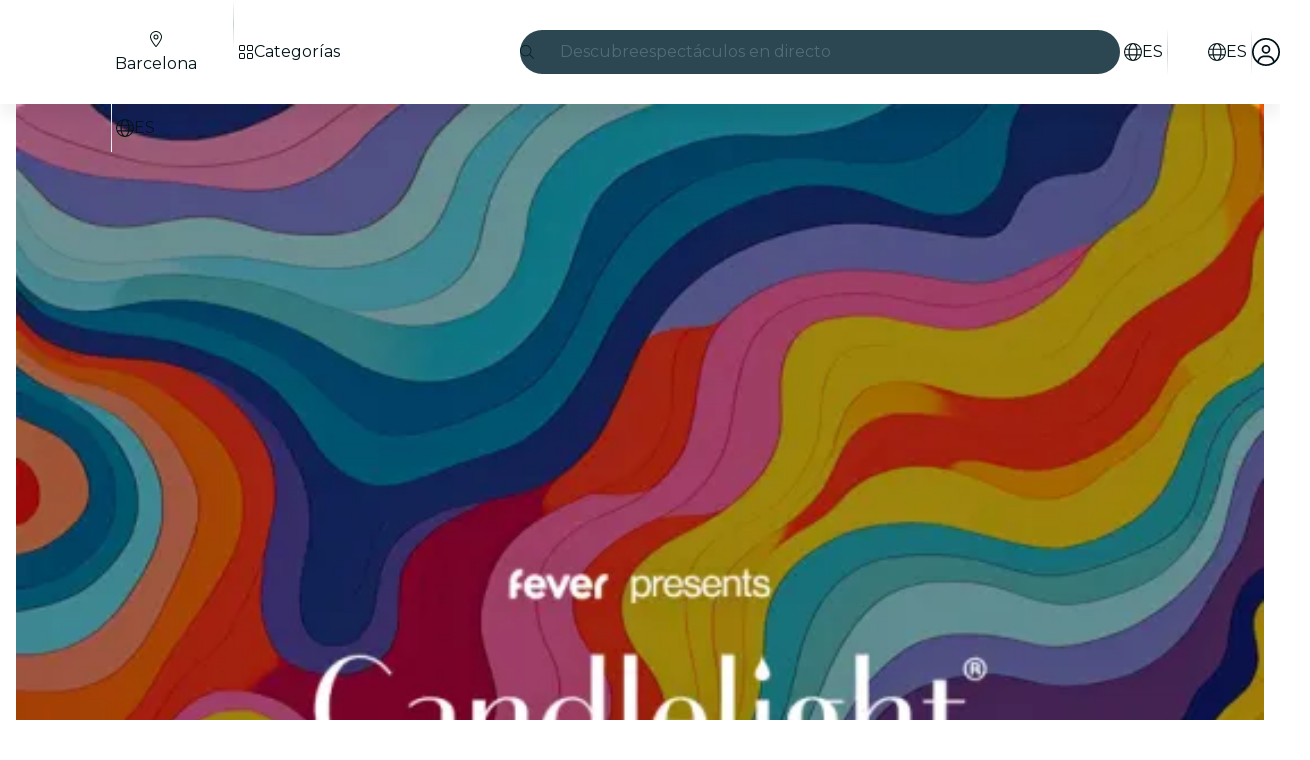

--- FILE ---
content_type: text/javascript
request_url: https://feverup.com/_astro/languages.Cb2wcoBl.js
body_size: 2689
content:
const t={id:"ar",locale:"ar-AE",name:"العربية",faqLink:{id:"footer.links.faq",href:"https://fever.zendesk.com/hc/ar"},legalLinks:[{id:"footer.links.terms",href:"https://docs.google.com/document/d/e/2PACX-1vRZzwJ_zCRccFHqxuXNlMLb6SDMC493AopIsBaNhreu89hZ5n-k6-cYzLC0H14j5A/pub"},{id:"footer.links.privacyPolicy",href:"/legal/privacy_ar.html"}],legalLinksByCountry:{ae:[{id:"footer.links.terms",href:"https://docs.google.com/document/d/e/2PACX-1vR4LR7f9Ow8LQV1VpryEiwTyRAxp2AiHc0WUetvRzaNEMr4C2xBSaluSfib5ndwbA/pub"},{id:"footer.links.privacyPolicy",href:"/legal/privacy_ar.html"}]},socialLinks:{},appStoreLinks:{googlePlay:"https://play.google.com/store/apps/details?id=com.feverup.fever&hl=ar_AE&gl=AE",appStore:"https://apps.apple.com/ar/app/fever-local-events-tickets/id497702817"},businessLink:{byLang:"https://business.feverup.com/ar"},b2bSitesLinks:{coorporateEvents:{byLang:"https://business.feverup.com/fever-for-business/ar/"},affiliates:{byLang:"https://business.feverup.com/affiliates/ar/"},ambassadors:{byLang:"https://business.feverup.com/ambassadors-influencers/ar/"},brandPartnership:{byLang:"https://business.feverup.com/brand-partnerships/ar/"},privateEvents:{byLang:"https://business.feverup.com/fever-for-business/private-events/ar/"},coorporateBenefits:{byLang:"https://business.feverup.com/fever-for-business/fever-pass/ar/"},coorporateGiftCards:{byLang:"https://business.feverup.com/fever-for-business/gift-cards/ar/"}},isRtl:!0},i={id:"bg",locale:"bg-BG",name:"български",faqLink:{id:"footer.links.faq",href:"https://fever.zendesk.com/hc/en-us"},legalLinks:[{id:"footer.links.terms",href:"/legal/terms_en.html"},{id:"footer.links.privacyPolicy",href:"/legal/privacy_bg.html"}],socialLinks:{},appStoreLinks:{googlePlay:"https://play.google.com/store/apps/details?id=com.feverup.fever&hl=bg_BG&gl=BG",appStore:"https://apps.apple.com/bg/app/fever-local-events-tickets/id497702817"},businessLink:{byLang:"https://business.feverup.com"}},o={id:"ca",locale:"ca-ES",fallbackLocale:"es-ES",name:"Català",faqLink:{id:"footer.links.faq",href:"https://fever.zendesk.com/hc/es"},legalLinks:[{id:"footer.links.terms",href:"/legal/terms_es.html"},{id:"footer.links.privacyPolicy",href:"/legal/privacy_es.html"}],socialLinks:{"ca-ES":[{id:"facebook",href:"https://www.facebook.com/FeverupES/"},{id:"twitter",href:"https://x.com/fever_es?lang=es"},{id:"instagram",href:"https://www.instagram.com/fever_es/?hl=es"},{id:"tiktok",href:"https://www.tiktok.com/@feverup"},{id:"linkedin",href:"https://www.linkedin.com/company/fever-up"},{id:"youtube",href:"https://www.youtube.com/c/feverup"}]},appStoreLinks:{googlePlay:"https://play.google.com/store/apps/details?id=com.feverup.fever&hl=ca_ES&gl=ES",appStore:"https://apps.apple.com/es/app/fever-local-events-tickets/id497702817"},businessLink:{byLang:"https://business.feverup.com/es"},giftCardsLink:"https://giftcard.feverup.com/es",isGlobal:!1},r={id:"cs",locale:"cs-CZ",name:"Czech",faqLink:{id:"footer.links.faq",href:"https://fever.zendesk.com/hc/en-us"},legalLinks:[{id:"footer.links.terms",href:"/legal/terms_en.html"},{id:"footer.links.privacyPolicy",href:"/legal/privacy_cs.html"}],socialLinks:{},appStoreLinks:{googlePlay:"https://play.google.com/store/apps/details?id=com.feverup.fever&hl=cs_CZ&gl=CZ",appStore:"https://apps.apple.com/cs/app/fever-local-events-tickets/id497702817"},businessLink:{byLang:"https://business.feverup.com"}},a={id:"da",locale:"da-DK",name:"Dansk",faqLink:{id:"footer.links.faq",href:"https://fever.zendesk.com/hc/en-us"},legalLinks:[{id:"footer.links.terms",href:"/legal/terms_en.html"},{id:"footer.links.privacyPolicy",href:"/legal/privacy_da.html"}],socialLinks:{},appStoreLinks:{googlePlay:"https://play.google.com/store/apps/details?id=com.feverup.fever&hl=da_DK&gl=DK",appStore:"https://apps.apple.com/da/app/fever-local-events-tickets/id497702817"},businessLink:{byLang:"https://business.feverup.com"}},p={id:"de",locale:"de-DE",name:"Deutsch",faqLink:{id:"footer.links.faq",href:"https://fever.zendesk.com/hc/de"},legalLinks:[{id:"footer.links.terms",href:"/legal/terms_de.html"},{id:"footer.links.privacyPolicy",href:"/legal/privacy_de.html"}],socialLinks:{},appStoreLinks:{googlePlay:"https://play.google.com/store/apps/details?id=com.feverup.fever&hl=de_DE&gl=DE",appStore:"https://apps.apple.com/de/app/fever-local-events-tickets/id497702817"},businessLink:{byLang:"https://business.feverup.com/de"},b2bSitesLinks:{coorporateEvents:{byLang:"https://business.feverup.com/fever-for-business/de/"},affiliates:{byLang:"https://business.feverup.com/affiliates/de/"},ambassadors:{byLang:"https://business.feverup.com/ambassadors-influencers/de/"},brandPartnership:{byLang:"https://business.feverup.com/brand-partnerships/de/"},privateEvents:{byLang:"https://business.feverup.com/fever-for-business/private-events/de/"},coorporateBenefits:{byLang:"https://business.feverup.com/fever-for-business/fever-pass/de/"},coorporateGiftCards:{byLang:"https://business.feverup.com/fever-for-business/gift-cards/de/"}}},l={id:"el",locale:"el-GR",name:"Ελληνικά",faqLink:{id:"footer.links.faq",href:"https://fever.zendesk.com/hc/en-us"},legalLinks:[{id:"footer.links.terms",href:"/legal/terms_en.html"},{id:"footer.links.privacyPolicy",href:"/legal/privacy_el.html"}],socialLinks:{},appStoreLinks:{googlePlay:"https://play.google.com/store/apps/details?id=com.feverup.fever&hl=el_GR&gl=GR",appStore:"https://apps.apple.com/el/app/fever-local-events-tickets/id497702817"},businessLink:{byLang:"https://business.feverup.com"}},e={id:"en",locale:"en-US",name:"English",faqLink:{id:"footer.links.faq",href:"https://fever.zendesk.com/hc/en-us"},legalLinks:[{id:"footer.links.terms",href:"/legal/terms_en.html"},{id:"footer.links.privacyPolicy",href:"/legal/privacy_en.html"}],legalLinksByCountry:{ae:[{id:"footer.links.terms",href:"https://docs.google.com/document/d/e/2PACX-1vTGSL66YUge_-QzL4q5WPtD0UOFRwqfPcu0BU8lzURS5LE7smHG1JmXQrQPx7iNxQ8M7jrkJ9Wr6BMx/pub"},{id:"footer.links.privacyPolicy",href:"/legal/privacy_en.html"}],sa:[{id:"footer.links.terms",href:"https://docs.google.com/document/d/e/2PACX-1vRFzD9tRfH4TrJK22IaKnZbCos6MPPdSOBIUZae8iLigtm862eDhb3dd30Ugdrd-A/pub"},{id:"footer.links.privacyPolicy",href:"/legal/privacy_en.html"}],za:[{id:"footer.links.terms",href:"https://docs.google.com/document/d/e/2PACX-1vSPSiDw5D2kSG2SA8CzQj_gHLLM07TQkhWsS0lpOEOqP4EWXqCcljfdsJW_Y2aozA9Wn670JYzNnz1V/pub"},{id:"footer.links.privacyPolicy",href:"/legal/privacy_en.html"}],no:[{id:"footer.links.terms",href:"/legal/terms_en.html"},{id:"footer.links.privacyPolicy",href:"/legal/privacy_no.html"}]},socialLinks:{global:[{id:"facebook",href:"https://www.facebook.com/feverup/"},{id:"twitter",href:"https://x.com/fever_gl"},{id:"instagram",href:"https://www.instagram.com/fever_global/"},{id:"tiktok",href:"https://www.tiktok.com/@feverup"},{id:"linkedin",href:"https://www.linkedin.com/company/fever-up"},{id:"youtube",href:"https://www.youtube.com/c/feverup"}],"en-US":[{id:"facebook",href:"https://www.facebook.com/FeverUpUS"},{id:"twitter",href:"https://x.com/fever_us"},{id:"instagram",href:"https://www.instagram.com/fever_us/"},{id:"tiktok",href:"https://www.tiktok.com/@feverup"},{id:"linkedin",href:"https://www.linkedin.com/company/fever-up"},{id:"youtube",href:"https://www.youtube.com/c/feverup"}],"en-GB":[{id:"facebook",href:"https://www.facebook.com/FeverUpUK"},{id:"twitter",href:"https://x.com/fever_UK"},{id:"instagram",href:"https://www.instagram.com/fever_uk/"},{id:"tiktok",href:"https://www.tiktok.com/@feverup"},{id:"linkedin",href:"https://www.linkedin.com/company/fever-up"},{id:"youtube",href:"https://www.youtube.com/c/feverup"}]},appStoreLinks:{googlePlay:"https://play.google.com/store/apps/details?id=com.feverup.fever&hl=en_US&gl=US",appStore:"https://apps.apple.com/us/app/fever-local-events-tickets/id497702817"},businessLink:{byLang:"https://business.feverup.com"},b2bSitesLinks:{coorporateEvents:{byLang:"https://business.feverup.com/fever-for-business/"},affiliates:{byLang:"https://business.feverup.com/affiliates/"},ambassadors:{byLang:"https://business.feverup.com/ambassadors-influencers/"},brandPartnership:{byLang:"https://business.feverup.com/brand-partnerships/"},privateEvents:{byLang:"https://business.feverup.com/fever-for-business/private-events/"},coorporateBenefits:{byLang:"https://business.feverup.com/fever-for-business/fever-pass/"},coorporateGiftCards:{byLang:"https://business.feverup.com/fever-for-business/gift-cards/"}},giftCardsLink:"https://giftcard.feverup.com"},n={id:"es",locale:"es-ES",name:"Español",faqLink:{id:"footer.links.faq",href:"https://fever.zendesk.com/hc/es"},legalLinks:[{id:"footer.links.terms",href:"/legal/terms_es.html"},{id:"footer.links.privacyPolicy",href:"/legal/privacy_es.html"}],socialLinks:{"es-ES":[{id:"facebook",href:"https://www.facebook.com/FeverupES/"},{id:"twitter",href:"https://x.com/fever_es?lang=es"},{id:"instagram",href:"https://www.instagram.com/fever_es/?hl=es"},{id:"tiktok",href:"https://www.tiktok.com/@feverup"},{id:"linkedin",href:"https://www.linkedin.com/company/fever-up"},{id:"youtube",href:"https://www.youtube.com/c/feverup"}]},appStoreLinks:{googlePlay:"https://play.google.com/store/apps/details?id=com.feverup.fever&hl=es_ES&gl=ES",appStore:"https://apps.apple.com/es/app/fever-local-events-tickets/id497702817"},businessLink:{byLang:"https://business.feverup.com/es",byLocale:{"es-ES":"https://business.feverup.com/es","es-MX":"https://business.feverup.com/mx"}},b2bSitesLinks:{coorporateEvents:{byLang:"https://business.feverup.com/fever-for-business/es/"},affiliates:{byLang:"https://business.feverup.com/affiliates/es/"},ambassadors:{byLang:"https://business.feverup.com/ambassadors-influencers/es/"},brandPartnership:{byLang:"https://business.feverup.com/brand-partnerships/es/"},privateEvents:{byLang:"https://business.feverup.com/fever-for-business/private-events/es/"},coorporateBenefits:{byLang:"https://business.feverup.com/fever-for-business/fever-pass/es/"},coorporateGiftCards:{byLang:"https://business.feverup.com/fever-for-business/gift-cards/es/"}},giftCardsLink:"https://giftcard.feverup.com/es"},f={id:"et",locale:"et-EE",name:"Eesti",faqLink:{id:"footer.links.faq",href:"https://fever.zendesk.com/hc/en-us"},legalLinks:[{id:"footer.links.terms",href:"/legal/terms_en.html"},{id:"footer.links.privacyPolicy",href:"/legal/privacy_et.html"}],socialLinks:{},appStoreLinks:{googlePlay:"https://play.google.com/store/apps/details?id=com.feverup.fever&hl=et_EE&gl=EE",appStore:"https://apps.apple.com/et/app/fever-local-events-tickets/id497702817"},businessLink:{byLang:"https://business.feverup.com"}},c={id:"eu",locale:"eu-ES",fallbackLocale:"es-ES",name:"Euskara",faqLink:{id:"footer.links.faq",href:"https://fever.zendesk.com/hc/es"},legalLinks:[{id:"footer.links.terms",href:"/legal/terms_es.html"},{id:"footer.links.privacyPolicy",href:"/legal/privacy_es.html"}],socialLinks:{eu_ES:[{id:"facebook",href:"https://www.facebook.com/FeverupES/"},{id:"twitter",href:"https://x.com/fever_es?lang=es"},{id:"instagram",href:"https://www.instagram.com/fever_es/?hl=es"},{id:"tiktok",href:"https://www.tiktok.com/@feverup"},{id:"linkedin",href:"https://www.linkedin.com/company/fever-up"},{id:"youtube",href:"https://www.youtube.com/c/feverup"}]},appStoreLinks:{googlePlay:"https://play.google.com/store/apps/details?id=com.feverup.fever&hl=eu_ES&gl=ES",appStore:"https://apps.apple.com/es/app/fever-local-events-tickets/id497702817"},businessLink:{byLang:"https://business.feverup.com/es"},giftCardsLink:"https://giftcard.feverup.com/es",isGlobal:!1},h={id:"fi",locale:"fi-FI",name:"Suomi",faqLink:{id:"footer.links.faq",href:"https://fever.zendesk.com/hc/en-us"},legalLinks:[{id:"footer.links.terms",href:"/legal/terms_en.html"},{id:"footer.links.privacyPolicy",href:"/legal/privacy_fi.html"}],socialLinks:{},appStoreLinks:{googlePlay:"https://play.google.com/store/apps/details?id=com.feverup.fever&hl=fi_FI&gl=FI",appStore:"https://apps.apple.com/fi/app/fever-local-events-tickets/id497702817"},businessLink:{byLang:"https://business.feverup.com"}},m={id:"fil",locale:"fil-PH",name:"Filipino",faqLink:{id:"footer.links.faq",href:"https://fever.zendesk.com/hc/en-us"},legalLinks:[{id:"footer.links.terms",href:"/legal/terms_en.html"},{id:"footer.links.privacyPolicy",href:"/legal/privacy_en.html"}],socialLinks:{},appStoreLinks:{googlePlay:"https://play.google.com/store/apps/details?id=com.feverup.fever&hl=fil_PH&gl=PH",appStore:"https://apps.apple.com/fil/app/fever-local-events-tickets/id497702817"},businessLink:{byLang:"https://business.feverup.com"}},v={id:"fr",locale:"fr-FR",name:"Français",faqLink:{id:"footer.links.faq",href:"https://fever.zendesk.com/hc/fr-fr"},legalLinks:[{id:"footer.links.terms",href:"/legal/terms_fr.html"},{id:"footer.links.privacyPolicy",href:"/legal/privacy_fr.html"}],socialLinks:{"fr-FR":[{id:"facebook",href:"https://www.facebook.com/FeverUpFR"},{id:"twitter",href:"https://x.com/fever_fr"},{id:"instagram",href:"https://www.instagram.com/fever_fr/"},{id:"tiktok",href:"https://www.tiktok.com/@feverup"},{id:"linkedin",href:"https://www.linkedin.com/company/fever-up"},{id:"youtube",href:"https://www.youtube.com/c/feverup"}]},appStoreLinks:{googlePlay:"https://play.google.com/store/apps/details?id=com.feverup.fever&hl=fr_FR&gl=FR",appStore:"https://apps.apple.com/fr/app/fever-local-events-tickets/id497702817"},businessLink:{byLang:"https://business.feverup.com/fr"},b2bSitesLinks:{coorporateEvents:{byLang:"https://business.feverup.com/fever-for-business/fr/"},affiliates:{byLang:"https://business.feverup.com/affiliates/fr/"},ambassadors:{byLang:"https://business.feverup.com/ambassadors-influencers/fr/"},brandPartnership:{byLang:"https://business.feverup.com/brand-partnerships/fr/"},privateEvents:{byLang:"https://business.feverup.com/fever-for-business/private-events/fr/"},coorporateBenefits:{byLang:"https://business.feverup.com/fever-for-business/fever-pass/fr/"},coorporateGiftCards:{byLang:"https://business.feverup.com/fever-for-business/gift-cards/fr/"}},giftCardsLink:"https://giftcard.feverup.com/fr"},u={id:"he",locale:"he-IL",name:"עברית",faqLink:{id:"footer.links.faq",href:"https://fever.zendesk.com/hc/en-us"},legalLinks:[{id:"footer.links.terms",href:"/legal/terms_en.html"},{id:"footer.links.privacyPolicy",href:"/legal/privacy_en.html"},{id:"footer.links.cookiesPolicy",href:"/legal/cookies_en.html"}],socialLinks:{},appStoreLinks:{googlePlay:"https://play.google.com/store/apps/details?id=com.feverup.fever&hl=he_IL&gl=IL",appStore:"https://apps.apple.com/he/app/fever-local-events-tickets/id497702817"},isRtl:!0,businessLink:{byLang:"https://business.feverup.com"}},d={id:"hr",locale:"hr-HR",name:"Hrvatski",faqLink:{id:"footer.links.faq",href:"https://fever.zendesk.com/hc/en-us"},legalLinks:[{id:"footer.links.terms",href:"/legal/terms_en.html"},{id:"footer.links.privacyPolicy",href:"/legal/privacy_hr.html"}],socialLinks:{},appStoreLinks:{googlePlay:"https://play.google.com/store/apps/details?id=com.feverup.fever&hl=hr_HR&gl=HR",appStore:"https://apps.apple.com/hr/app/fever-local-events-tickets/id497702817"},businessLink:{byLang:"https://business.feverup.com"}},k={id:"hu",locale:"hu-HU",name:"Magyar",faqLink:{id:"footer.links.faq",href:"https://fever.zendesk.com/hc/en-us"},legalLinks:[{id:"footer.links.terms",href:"/legal/terms_en.html"},{id:"footer.links.privacyPolicy",href:"/legal/privacy_hu.html"}],socialLinks:{},appStoreLinks:{googlePlay:"https://play.google.com/store/apps/details?id=com.feverup.fever&hl=hu_HU&gl=HU",appStore:"https://apps.apple.com/hu/app/fever-local-events-tickets/id497702817"},businessLink:{byLang:"https://business.feverup.com"}},g={id:"id",locale:"id-ID",name:"Indonesia",faqLink:{id:"footer.links.faq",href:"https://fever.zendesk.com/hc/en-us"},legalLinks:[{id:"footer.links.terms",href:"/legal/terms_en.html"},{id:"footer.links.privacyPolicy",href:"/legal/privacy_id.html"}],socialLinks:{},appStoreLinks:{googlePlay:"https://play.google.com/store/apps/details?id=com.feverup.fever&hl=id_ID&gl=ID",appStore:"https://apps.apple.com/id/app/fever-local-events-tickets/id497702817"},businessLink:{byLang:"https://business.feverup.com"}},b={id:"it",locale:"it-IT",name:"Italiano",faqLink:{id:"footer.links.faq",href:"https://fever.zendesk.com/hc/it"},legalLinks:[{id:"footer.links.terms",href:"/legal/terms_it.html"},{id:"footer.links.privacyPolicy",href:"/legal/privacy_it.html"}],socialLinks:{},appStoreLinks:{googlePlay:"https://play.google.com/store/apps/details?id=com.feverup.fever&hl=it_IT&gl=IT",appStore:"https://apps.apple.com/it/app/fever-local-events-tickets/id497702817"},businessLink:{byLang:"https://business.feverup.com/it"},b2bSitesLinks:{coorporateEvents:{byLang:"https://business.feverup.com/fever-for-business/it/"},affiliates:{byLang:"https://business.feverup.com/affiliates/it/"},ambassadors:{byLang:"https://business.feverup.com/ambassadors-influencers/it/"},brandPartnership:{byLang:"https://business.feverup.com/brand-partnerships/it/"},privateEvents:{byLang:"https://business.feverup.com/fever-for-business/private-events/it/"},coorporateBenefits:{byLang:"https://business.feverup.com/fever-for-business/fever-pass/it/"},coorporateGiftCards:{byLang:"https://business.feverup.com/fever-for-business/gift-cards/it/"}}},L={id:"ja",locale:"ja-JP",name:"日本語",faqLink:{id:"footer.links.faq",href:"https://fever.zendesk.com/hc/ja"},legalLinks:[{id:"footer.links.terms",href:"/legal/terms_en.html"},{id:"footer.links.privacyPolicy",href:"/legal/privacy_ja.html"}],socialLinks:{},appStoreLinks:{googlePlay:"https://play.google.com/store/apps/details?id=com.feverup.fever&hl=ja_JP&gl=JP",appStore:"https://apps.apple.com/jp/app/fever-plans-nyc-mad-bcn-vlc/id497702817"},businessLink:{byLang:"https://business.feverup.com/jp"},b2bSitesLinks:{coorporateEvents:{byLang:"https://business.feverup.com/fever-for-business/ja/"},affiliates:{byLang:"https://business.feverup.com/affiliates/ja/"},ambassadors:{byLang:"https://business.feverup.com/ambassadors-influencers/ja/"},brandPartnership:{byLang:"https://business.feverup.com/brand-partnerships/ja/"},privateEvents:{byLang:"https://business.feverup.com/fever-for-business/private-events/ja/"},coorporateBenefits:{byLang:"https://business.feverup.com/fever-for-business/fever-pass/ja/"},coorporateGiftCards:{byLang:"https://business.feverup.com/fever-for-business/gift-cards/ja/"}}},y={id:"ko",locale:"ko-KR",name:"한국어",faqLink:{id:"footer.links.faq",href:"https://fever.zendesk.com/hc/ko"},legalLinks:[{id:"footer.links.terms",href:"/legal/terms_en.html"},{id:"footer.links.privacyPolicy",href:"https://docs.google.com/document/d/e/2PACX-1vSsHf2QDW3zQPg4oNtFZLfXYqB7daZI325CfJXXV9bkSsTCsLBYVMM6dMvYTOjotyUlRyn_zzMwVAya/pub?embedded=true"}],socialLinks:{},appStoreLinks:{googlePlay:"https://play.google.com/store/apps/details?id=com.feverup.fever&hl=ko_KR&gl=KR",appStore:"https://apps.apple.com/kr/app/fever-plans-nyc-mad-bcn-vlc/id497702817"},businessLink:{byLang:"https://business.feverup.com/ko"},b2bSitesLinks:{coorporateEvents:{byLang:"https://business.feverup.com/fever-for-business/ko/"},affiliates:{byLang:"https://business.feverup.com/affiliates/ko/"},ambassadors:{byLang:"https://business.feverup.com/ambassadors-influencers/ko/"},brandPartnership:{byLang:"https://business.feverup.com/brand-partnerships/ko/"},privateEvents:{byLang:"https://business.feverup.com/fever-for-business/private-events/ko/"},coorporateBenefits:{byLang:"https://business.feverup.com/fever-for-business/fever-pass/ko/"},coorporateGiftCards:{byLang:"https://business.feverup.com/fever-for-business/gift-cards/ko/"}}},_={id:"lt",locale:"lt-LT",name:"Lietuviškas",faqLink:{id:"footer.links.faq",href:"https://fever.zendesk.com/hc/en-us"},legalLinks:[{id:"footer.links.terms",href:"/legal/terms_en.html"},{id:"footer.links.privacyPolicy",href:"/legal/privacy_lt.html"}],socialLinks:{},appStoreLinks:{googlePlay:"https://play.google.com/store/apps/details?id=com.feverup.fever&hl=lt_LT&gl=LT",appStore:"https://apps.apple.com/lt/app/fever-local-events-tickets/id497702817"},businessLink:{byLang:"https://business.feverup.com"}},w={id:"lv",locale:"lv-LV",name:"Latviešu",faqLink:{id:"footer.links.faq",href:"https://fever.zendesk.com/hc/en-us"},legalLinks:[{id:"footer.links.terms",href:"/legal/terms_en.html"},{id:"footer.links.privacyPolicy",href:"/legal/privacy_lv.html"}],socialLinks:{},appStoreLinks:{googlePlay:"https://play.google.com/store/apps/details?id=com.feverup.fever&hl=lv_LV&gl=LV",appStore:"https://apps.apple.com/lv/app/fever-local-events-tickets/id497702817"},businessLink:{byLang:"https://business.feverup.com"}},S={id:"ms",locale:"ms-MY",name:"Melayu",faqLink:{id:"footer.links.faq",href:"https://fever.zendesk.com/hc/en-us"},legalLinks:[{id:"footer.links.terms",href:"/legal/terms_en.html"},{id:"footer.links.privacyPolicy",href:"/legal/privacy_en.html"}],socialLinks:{},appStoreLinks:{googlePlay:"https://play.google.com/store/apps/details?id=com.feverup.fever&hl=ms_MY&gl=MY",appStore:"https://apps.apple.com/ms/app/fever-local-events-tickets/id497702817"},businessLink:{byLang:"https://business.feverup.com"}},P={id:"nl",locale:"nl-NL",name:"Nederlands",faqLink:{id:"footer.links.faq",href:"https://fever.zendesk.com/hc/nl"},legalLinks:[{id:"footer.links.terms",href:"/legal/terms_en.html"},{id:"footer.links.privacyPolicy",href:"/legal/privacy_nl.html"}],socialLinks:{},appStoreLinks:{googlePlay:"https://play.google.com/store/apps/details?id=com.feverup.fever&hl=nl_NL&gl=NL",appStore:"https://apps.apple.com/nl/app/fever-local-events-tickets/id497702817"},businessLink:{byLang:"https://business.feverup.com/nl"},b2bSitesLinks:{coorporateEvents:{byLang:"https://business.feverup.com/fever-for-business/nl/"},affiliates:{byLang:"https://business.feverup.com/affiliates/nl/"},ambassadors:{byLang:"https://business.feverup.com/ambassadors-influencers/nl/"},brandPartnership:{byLang:"https://business.feverup.com/brand-partnerships/nl/"},privateEvents:{byLang:"https://business.feverup.com/fever-for-business/private-events/nl/"},coorporateBenefits:{byLang:"https://business.feverup.com/fever-for-business/fever-pass/nl/"},coorporateGiftCards:{byLang:"https://business.feverup.com/fever-for-business/gift-cards/nl/"}}},E={id:"pl",locale:"pl-PL",name:"Polski",faqLink:{id:"footer.links.faq",href:"https://fever.zendesk.com/hc/en-us"},legalLinks:[{id:"footer.links.terms",href:"/legal/terms_en.html"},{id:"footer.links.privacyPolicy",href:"/legal/privacy_pl.html"}],socialLinks:{},appStoreLinks:{googlePlay:"https://play.google.com/store/apps/details?id=com.feverup.fever&hl=pl_PL&gl=PL",appStore:"https://apps.apple.com/pl/app/fever-local-events-tickets/id497702817"},businessLink:{byLang:"https://business.feverup.com/pl"}},G={id:"pt",locale:"pt-PT",name:"Português",faqLink:{id:"footer.links.faq",href:"https://fever.zendesk.com/hc/pt"},legalLinks:[{id:"footer.links.terms",href:"/legal/terms_pt.html"},{id:"footer.links.privacyPolicy",href:"/legal/privacy_pt.html"}],legalLinksByCountry:{br:[{id:"footer.links.terms",href:"/legal/terms_pt_br.html"},{id:"footer.links.privacyPolicy",href:"/legal/privacy_pt.html"}]},socialLinks:{"pt-PT":[{id:"facebook",href:"https://www.facebook.com/feverup/"},{id:"twitter",href:"https://x.com/fever_gl"},{id:"instagram",href:"https://www.instagram.com/fever_global/"},{id:"tiktok",href:"https://www.tiktok.com/@feverup"},{id:"linkedin",href:"https://www.linkedin.com/company/fever-up"},{id:"youtube",href:"https://www.youtube.com/c/feverup"}],"pt-BR":[{id:"facebook",href:"https://www.facebook.com/FeverUpBR/"},{id:"twitter",href:"https://x.com/fever_gl"},{id:"instagram",href:"https://www.instagram.com/feverbr/"},{id:"tiktok",href:"https://www.tiktok.com/@feverup"},{id:"linkedin",href:"https://www.linkedin.com/company/fever-up"},{id:"youtube",href:"https://www.youtube.com/c/feverup"}]},appStoreLinks:{googlePlay:"https://play.google.com/store/apps/details?id=com.feverup.fever&hl=pt_PT&gl=PT",appStore:"https://apps.apple.com/pt/app/fever-local-events-tickets/id497702817"},businessLink:{byLang:"https://business.feverup.com/pt",byLocale:{"pt-PT":"https://business.feverup.com/pt","pt-BR":"https://business.feverup.com/br"}},b2bSitesLinks:{coorporateEvents:{byLang:"https://business.feverup.com/fever-for-business/pt/",byLocale:{"pt-BR":"https://business.feverup.com/fever-for-business/br/","pt-PT":"https://business.feverup.com/fever-for-business/pt/"}},affiliates:{byLang:"https://business.feverup.com/affiliates/pt/",byLocale:{"pt-BR":"https://business.feverup.com/affiliates/br/","pt-PT":"https://business.feverup.com/affiliates/pt/"}},ambassadors:{byLang:"https://business.feverup.com/ambassadors-influencers/pt/",byLocale:{"pt-BR":"https://business.feverup.com/ambassadors-influencers/br/","pt-PT":"https://business.feverup.com/ambassadors-influencers/pt/"}},brandPartnership:{byLang:"https://business.feverup.com/brand-partnerships/pt/",byLocale:{"pt-BR":"https://business.feverup.com/brand-partnerships/br/","pt-PT":"https://business.feverup.com/brand-partnerships/pt/"}},privateEvents:{byLang:"https://business.feverup.com/fever-for-business/private-events/pt/",byLocale:{"pt-BR":"https://business.feverup.com/fever-for-business/private-events/br/","pt-PT":"https://business.feverup.com/fever-for-business/private-events/pt/"}},coorporateBenefits:{byLang:"https://business.feverup.com/fever-for-business/fever-pass/pt/",byLocale:{"pt-BR":"https://business.feverup.com/fever-for-business/fever-pass/br/","pt-PT":"https://business.feverup.com/fever-for-business/fever-pass/pt/"}},coorporateGiftCards:{byLang:"https://business.feverup.com/fever-for-business/gift-cards/pt/",byLocale:{"pt-BR":"https://business.feverup.com/fever-for-business/gift-cards/br/","pt-PT":"https://business.feverup.com/fever-for-business/gift-cards/pt/"}}}},A={id:"ro",locale:"ro-RO",name:"Română",faqLink:{id:"footer.links.faq",href:"https://fever.zendesk.com/hc/en-us"},legalLinks:[{id:"footer.links.terms",href:"/legal/terms_en.html"},{id:"footer.links.privacyPolicy",href:"/legal/privacy_ro.html"}],socialLinks:{},appStoreLinks:{googlePlay:"https://play.google.com/store/apps/details?id=com.feverup.fever&hl=ro_RO&gl=RO",appStore:"https://apps.apple.com/ro/app/fever-local-events-tickets/id497702817"},businessLink:{byLang:"https://business.feverup.com"}},q={id:"sk",locale:"sk-SK",name:"Slovenský",faqLink:{id:"footer.links.faq",href:"https://fever.zendesk.com/hc/en-us"},legalLinks:[{id:"footer.links.terms",href:"/legal/terms_en.html"},{id:"footer.links.privacyPolicy",href:"/legal/privacy_sk.html"}],socialLinks:{},appStoreLinks:{googlePlay:"https://play.google.com/store/apps/details?id=com.feverup.fever&hl=sk_SK&gl=SK",appStore:"https://apps.apple.com/sk/app/fever-local-events-tickets/id497702817"},businessLink:{byLang:"https://business.feverup.com"}},U={id:"sl",locale:"sl-SI",name:"Slovenščina",faqLink:{id:"footer.links.faq",href:"https://fever.zendesk.com/hc/en-us"},legalLinks:[{id:"footer.links.terms",href:"/legal/terms_en.html"},{id:"footer.links.privacyPolicy",href:"/legal/privacy_en.html"}],socialLinks:{},appStoreLinks:{googlePlay:"https://play.google.com/store/apps/details?id=com.feverup.fever&hl=sl_SI&gl=SI",appStore:"https://apps.apple.com/sl/app/fever-local-events-tickets/id497702817"},businessLink:{byLang:"https://business.feverup.com"}},z={id:"sv",locale:"sv-SE",name:"Svenska",faqLink:{id:"footer.links.faq",href:"https://fever.zendesk.com/hc/en-us"},legalLinks:[{id:"footer.links.terms",href:"/legal/terms_en.html"},{id:"footer.links.privacyPolicy",href:"/legal/privacy_sv.html"}],socialLinks:{},appStoreLinks:{googlePlay:"https://play.google.com/store/apps/details?id=com.feverup.fever&hl=sv_SE&gl=SE",appStore:"https://apps.apple.com/sv/app/fever-local-events-tickets/id497702817"},businessLink:{byLang:"https://business.feverup.com"}},N={id:"th",locale:"th-TH",name:"ไทย",faqLink:{id:"footer.links.faq",href:"https://fever.zendesk.com/hc/en-us"},legalLinks:[{id:"footer.links.terms",href:"/legal/terms_en.html"},{id:"footer.links.privacyPolicy",href:"/legal/privacy_th.html"}],socialLinks:{},appStoreLinks:{googlePlay:"https://play.google.com/store/apps/details?id=com.feverup.fever&hl=th_TH&gl=TH",appStore:"https://apps.apple.com/th/app/fever-local-events-tickets/id497702817"},businessLink:{byLang:"https://business.feverup.com"}},R={id:"tr",locale:"tr-TR",name:"Türkçe",faqLink:{id:"footer.links.faq",href:"https://fever.zendesk.com/hc/en-us"},legalLinks:[{id:"footer.links.terms",href:"/legal/terms_en.html"},{id:"footer.links.privacyPolicy",href:"/legal/privacy_en.html"}],socialLinks:{},appStoreLinks:{googlePlay:"https://play.google.com/store/apps/details?id=com.feverup.fever&hl=tr&gl=TR",appStore:"https://apps.apple.com/tr/app/fever-local-events-tickets/id497702817"},businessLink:{byLang:"https://business.feverup.com"}},C={id:"vi",locale:"vi-VN",name:"Tiếng Việt",faqLink:{id:"footer.links.faq",href:"https://fever.zendesk.com/hc/en-us"},legalLinks:[{id:"footer.links.terms",href:"/legal/terms_en.html"},{id:"footer.links.privacyPolicy",href:"/legal/privacy_en.html"}],socialLinks:{},appStoreLinks:{googlePlay:"https://play.google.com/store/apps/details?id=com.feverup.fever&hl=vi_VN&gl=VN",appStore:"https://apps.apple.com/vi/app/fever-local-events-tickets/id497702817"},businessLink:{byLang:"https://business.feverup.com"}},T={id:"zh",locale:"zh-CN",name:"中文简体",faqLink:{id:"footer.links.faq",href:"https://fever.zendesk.com/hc/en-us"},legalLinks:[{id:"footer.links.terms",href:"/legal/terms_en.html"},{id:"footer.links.privacyPolicy",href:"/legal/privacy_zh.html"}],socialLinks:{},appStoreLinks:{googlePlay:"https://play.google.com/store/apps/details?id=com.feverup.fever&hl=zh_CN&gl=CN",appStore:"https://apps.apple.com/cn/app/fever-local-events-tickets/id497702817"},businessLink:{byLang:"https://business.feverup.com"}},B={id:"zh-HK",locale:"zh-HK",assetLanguage:"zh",name:"中文繁體",faqLink:{id:"footer.links.faq",href:"https://fever.zendesk.com/hc/en-us"},legalLinks:[{id:"footer.links.terms",href:"/legal/terms_en.html"},{id:"footer.links.privacyPolicy",href:"/legal/privacy_zh.html"}],socialLinks:{},appStoreLinks:{googlePlay:"https://play.google.com/store/apps/details?id=com.feverup.fever&hl=zh_HK",appStore:"https://apps.apple.com/hk/app/fever-local-events-tickets/id497702817"},businessLink:{byLang:"https://business.feverup.com"}},H=[e,v,p,b,L,y,P,G,n,t,E,T,B,A,S,g,C,N,R,m,l,i,r,k,q,w,z,f,d,_,a,h,o,c,U,u],I=H.filter(s=>s.isGlobal!==!1),F=e;export{F as D,I as G,H as L};


--- FILE ---
content_type: text/javascript
request_url: https://feverup.com/_astro/selected-sessions.BchexHT4.js
body_size: -99
content:
import{a as s}from"./index.3whys8t3.js";const e=s(null);export{e as s};


--- FILE ---
content_type: text/javascript
request_url: https://feverup.com/_astro/event.DWLN5Ayq.js
body_size: 370
content:
import{g as s,R as n}from"./referrer-data-storage.zsU9w70M.js";import{b as o}from"./referrer-data-tracking.D5SirHQk.js";import"./disclose-version.NZTpNUN0.js";import"./legacy.kkaBD5aU.js";import"./tracker._tncOaN2.js";import"./cookie.gTd6HJsM.js";import{g as a}from"./get-cookie.DN04VSY_.js";import{c as m,g}from"./campaign.CMGuKbZS.js";class D{constructor(e,t,r){this.name=e,this.eventContext=t,this.eventData=r,this.eventTime=Math.floor(Date.now()/1e3)}CLIENT_NAME="webclient3";EVENT_VERSION="1.0";eventTime;get id(){return"Logging"}parseEvent(){const e=this.eventData,t=s(n.PLAN,this.eventData.plan_id);return t?Object.assign(e,o(t)):Object.assign(e,{event_source:"deep_link"}),{event_type:this.name,event_version:this.EVENT_VERSION,what:{...e,...this.getUserData(),...m(g().filter(i=>!!i.value))},who:this.CLIENT_NAME}}getUserData(){const{userData:e}=this.eventContext,t=a("data-bucket");return{ttp:a("_ttp")||"",fauuid:a("fauuid"),data_bucket:t?parseInt(t,10):void 0,user_id:e?.id}}}export{D as L};


--- FILE ---
content_type: text/javascript
request_url: https://feverup.com/_astro/is-gift-card-ticket-selector-experiment-enabled.BCyBR_Yq.js
body_size: -43
content:
import{i as e}from"./index.B0ZOnyMl.js";const t="GIFT_CARD_TICKET_SELECTOR_WEB";async function i(){return await e(t)}export{i};


--- FILE ---
content_type: text/javascript
request_url: https://feverup.com/_astro/HTMLPlanDescriptionExperimentHandler.BCDWMTRv.js
body_size: 679
content:
import"./disclose-version.NZTpNUN0.js";import"./legacy.kkaBD5aU.js";import{p as m,a as l}from"./context.eU-Gftou.js";import{i as c}from"./lifecycle.DW8uWMEu.js";import{p as s}from"./props.BROI0ER9.js";import{o as f}from"./index-client.DgpwJYZQ.js";import{s as d,R as _}from"./referrer-data-storage.zsU9w70M.js";import{t as u,M as g}from"./tracker.nfz5AIIk.js";import{a as v}from"./index.3whys8t3.js";import{i as w}from"./is-gift-card-ticket-selector-experiment-enabled.BCyBR_Yq.js";import"./index.DIeogL5L.js";import"./store.DDpwCkTY.js";import"./buffer.BR-WhgkO.js";import"./index.B0ZOnyMl.js";import"./get-app-config.B8ZjH1JJ.js";import"./with-transfer-state.2DGYaT0J.js";import"./client.DcPbuDeT.js";import"./preload-helper.BlTxHScW.js";import"./___vite-browser-external_commonjs-proxy.DfwQUR7A.js";import"./cookie.gTd6HJsM.js";import"./sha256.WuOThuar.js";import"./user.jCbXu67v.js";import"./tracker._tncOaN2.js";import"./get-encoded-cookie.ser9uo3Z.js";import"./local-storage.Bj8__veX.js";const a=v(null);function U(E,e){m(e,!1);let r=s(e,"planID",8);f(async()=>{const i=document.getElementById("plan-description"),o=await w();if(o&&i){const n=i.querySelectorAll("a");n.length>0&&Array.from(n).filter(t=>t.href.includes("/m/")).forEach(t=>{t.removeAttribute("target"),o&&t.addEventListener("click",p=>{p.preventDefault(),d(_.PLAN,a.get()?.giftCardID??"",{componentName:"gift_card",placement:"description",referrer:"plan_detail_view",originPlan:r()}),u(new g("web_plan_view_click_gift_card",{component_name:"gift_card",placement:"description",referrer:"plan_detail_view",origin_plan:r(),plan_id:a.get()?.giftCardID??"",event_source:"plan_detail_view"})),setTimeout(()=>{window.location.href=t.href},500)})})}}),c(),l()}export{U as default};
